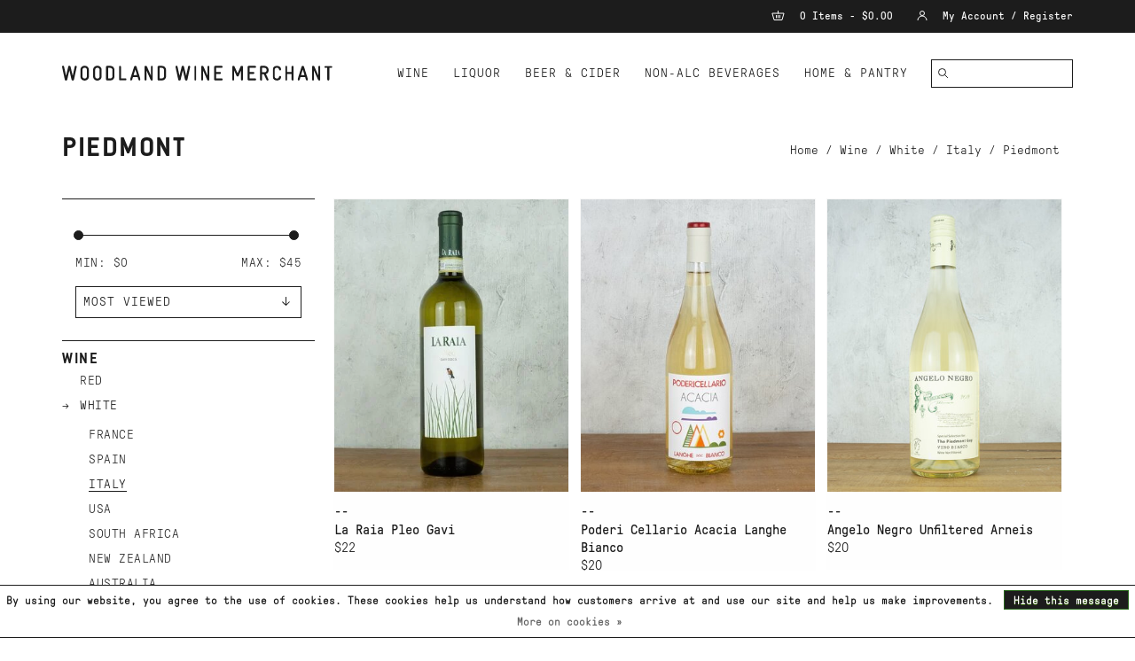

--- FILE ---
content_type: text/html;charset=utf-8
request_url: https://east.woodlandwinemerchant.com/wine/white/italy/piedmont/
body_size: 7435
content:
<!DOCTYPE html>
<html lang="us">
  <head>
    <meta charset="utf-8"/>
<!-- [START] 'blocks/head.rain' -->
<!--

  (c) 2008-2026 Lightspeed Netherlands B.V.
  http://www.lightspeedhq.com
  Generated: 23-01-2026 @ 05:00:19

-->
<link rel="canonical" href="https://east.woodlandwinemerchant.com/wine/white/italy/piedmont/"/>
<link rel="alternate" href="https://east.woodlandwinemerchant.com/index.rss" type="application/rss+xml" title="New products"/>
<link href="https://cdn.shoplightspeed.com/assets/cookielaw.css?2025-02-20" rel="stylesheet" type="text/css"/>
<meta name="robots" content="noodp,noydir"/>
<meta property="og:url" content="https://east.woodlandwinemerchant.com/wine/white/italy/piedmont/?source=facebook"/>
<meta property="og:site_name" content="Woodland Wine Merchant"/>
<meta property="og:title" content="Piedmont"/>
<meta property="og:description" content="Purveyor of uncommon wine, spirits &amp; beer."/>
<!--[if lt IE 9]>
<script src="https://cdn.shoplightspeed.com/assets/html5shiv.js?2025-02-20"></script>
<![endif]-->
<!-- [END] 'blocks/head.rain' -->
    <title>Piedmont - Woodland Wine Merchant</title>
    <meta name="description" content="Purveyor of uncommon wine, spirits &amp; beer." />
    <meta name="keywords" content="Piedmont" />
    <meta http-equiv="X-UA-Compatible" content="IE=edge,chrome=1">
    <meta name="viewport" content="width=device-width, initial-scale=1.0">
    <meta name="apple-mobile-web-app-capable" content="yes">
    <meta name="apple-mobile-web-app-status-bar-style" content="black">

    <link rel="shortcut icon" href="https://cdn.shoplightspeed.com/shops/611379/themes/12968/v/110343/assets/favicon.ico?20201012044901" type="image/x-icon" />
    <link href='//fonts.googleapis.com/css?family=Lato:400,300,600' rel='stylesheet' type='text/css'>
    <link href='//fonts.googleapis.com/css?family=Lato:400,300,600' rel='stylesheet' type='text/css'>
    <link rel="shortcut icon" href="https://cdn.shoplightspeed.com/shops/611379/themes/12968/v/110343/assets/favicon.ico?20201012044901" type="image/x-icon" />
    <link rel="stylesheet" href="https://cdn.shoplightspeed.com/shops/611379/themes/12968/assets/bootstrap-min.css?2020102122095720201012182937" />
    <link rel="stylesheet" href="https://cdn.shoplightspeed.com/shops/611379/themes/12968/assets/style.css?2020102122095720201012182937" />
    <link rel="stylesheet" href="https://cdn.shoplightspeed.com/shops/611379/themes/12968/assets/settings.css?2020102122095720201012182937" />
    <link rel="stylesheet" href="https://cdn.shoplightspeed.com/assets/gui-2-0.css?2025-02-20" />
    <link rel="stylesheet" href="https://cdn.shoplightspeed.com/assets/gui-responsive-2-0.css?2025-02-20" />
    <link rel="stylesheet" href="https://cdn.shoplightspeed.com/shops/611379/themes/12968/assets/custom.css?2020102122095720201012182937" />
    
    <script src="https://cdn.shoplightspeed.com/assets/jquery-1-9-1.js?2025-02-20"></script>
    <script src="https://cdn.shoplightspeed.com/assets/jquery-ui-1-10-1.js?2025-02-20"></script>

    <script type="text/javascript" src="https://cdn.shoplightspeed.com/shops/611379/themes/12968/assets/global.js?2020102122095720201012182937"></script>
		<script type="text/javascript" src="https://cdn.shoplightspeed.com/shops/611379/themes/12968/assets/bootstrap-min.js?2020102122095720201012182937"></script>
    <script type="text/javascript" src="https://cdn.shoplightspeed.com/shops/611379/themes/12968/assets/jcarousel.js?2020102122095720201012182937"></script>
    <script type="text/javascript" src="https://cdn.shoplightspeed.com/assets/gui.js?2025-02-20"></script>
    <script type="text/javascript" src="https://cdn.shoplightspeed.com/assets/gui-responsive-2-0.js?2025-02-20"></script>

    <script type="text/javascript" src="https://cdn.shoplightspeed.com/shops/611379/themes/12968/assets/share42.js?2020102122095720201012182937"></script>

    <!--[if lt IE 9]>
    <link rel="stylesheet" href="https://cdn.shoplightspeed.com/shops/611379/themes/12968/assets/style-ie.css?2020102122095720201012182937" />
    <![endif]-->
    <link rel="stylesheet" media="print" href="https://cdn.shoplightspeed.com/shops/611379/themes/12968/assets/print-min.css?2020102122095720201012182937" />
  </head>
  <body>
    <header>
  <div class="topnav">
    <div class="container">
      
      <div class="right">
        <span role="region" aria-label="Cart">
          <a href="https://east.woodlandwinemerchant.com/cart/" title="Cart" class="cart">
            <span class="glyphicon glyphicon-shopping-cart"></span>
            0 Items - $0.00
          </a>
        </span>
        <span>
          <a href="https://east.woodlandwinemerchant.com/account/" title="My Account" class="my-account">
            <span class="glyphicon glyphicon-user"></span>
                        	My Account / Register
                      </a>
        </span>
      </div>
    </div>
  </div>

  <div class="navigation container">
    	<div class="align">

              <div class="vertical logo">
          <a href="https://east.woodlandwinemerchant.com/" title="Woodland Wine Merchant">
            <img src="https://cdn.shoplightspeed.com/shops/611379/themes/12968/assets/logo.svg?2020102122095720201012182937" class="logo-desktop" alt="Woodland Wine Merchant" />
            <img src="https://cdn.shoplightspeed.com/shops/611379/themes/12968/assets/mobile-logo.svg?2020102122095720201012182937" class="logo-mobile" alt="Woodland Wine Merchant" />
          </a>
        </div>
      
      <div class="burger">
        <button type="button" aria-label="Open menu">
          <img class="hamburger" src="https://cdn.shoplightspeed.com/shops/611379/themes/12968/assets/hamburger.svg?2020102122095720201012182937" width="24" height="18" alt="Menu">
          <img class="close" src="https://cdn.shoplightspeed.com/shops/611379/themes/12968/assets/close.svg?2020102122095720201012182937" width="24" height="18" alt="Close Menu">
        </button>
      </div>
        
      <nav class="nonbounce desktop vertical">
        <form action="https://east.woodlandwinemerchant.com/search/" method="get" id="formSearch" role="search">
          <input type="text" name="q" autocomplete="off" value="" aria-label="Search" />
          <button type="submit" class="search-btn" title="Search">
            <span class="glyphicon glyphicon-search"></span>
          </button>
        </form>
        <ul region="navigation" aria-label=Navigation menu>
          
          
          
                    
                        <li class="category-link item sub active">
                <a class="itemLink" href="https://east.woodlandwinemerchant.com/wine/" title="Wine">Wine</a>
                                <span class="glyphicon glyphicon-play"></span>
                <ul class="subnav">
                                    <li class="subitem">
                    <a class="subitemLink" href="https://east.woodlandwinemerchant.com/wine/red/" title="Red">Red</a>
                                        <ul class="subnav">
                                            <li class="subitem">
                        <a class="subitemLink" href="https://east.woodlandwinemerchant.com/wine/red/france/" title="France">France</a>
                      </li>
                                            <li class="subitem">
                        <a class="subitemLink" href="https://east.woodlandwinemerchant.com/wine/red/usa/" title="USA">USA</a>
                      </li>
                                            <li class="subitem">
                        <a class="subitemLink" href="https://east.woodlandwinemerchant.com/wine/red/italy/" title="Italy">Italy</a>
                      </li>
                                            <li class="subitem">
                        <a class="subitemLink" href="https://east.woodlandwinemerchant.com/wine/red/spain/" title="Spain">Spain</a>
                      </li>
                                            <li class="subitem">
                        <a class="subitemLink" href="https://east.woodlandwinemerchant.com/wine/red/argentina/" title="Argentina">Argentina</a>
                      </li>
                                            <li class="subitem">
                        <a class="subitemLink" href="https://east.woodlandwinemerchant.com/wine/red/chile/" title="Chile">Chile</a>
                      </li>
                                            <li class="subitem">
                        <a class="subitemLink" href="https://east.woodlandwinemerchant.com/wine/red/south-africa/" title="South Africa">South Africa</a>
                      </li>
                                            <li class="subitem">
                        <a class="subitemLink" href="https://east.woodlandwinemerchant.com/wine/red/new-zealand/" title="New Zealand">New Zealand</a>
                      </li>
                                            <li class="subitem">
                        <a class="subitemLink" href="https://east.woodlandwinemerchant.com/wine/red/australia/" title="Australia">Australia</a>
                      </li>
                                            <li class="subitem">
                        <a class="subitemLink" href="https://east.woodlandwinemerchant.com/wine/red/slovenia/" title="Slovenia">Slovenia</a>
                      </li>
                                            <li class="subitem">
                        <a class="subitemLink" href="https://east.woodlandwinemerchant.com/wine/red/croatia/" title="Croatia">Croatia</a>
                      </li>
                                            <li class="subitem">
                        <a class="subitemLink" href="https://east.woodlandwinemerchant.com/wine/red/austria/" title="Austria">Austria</a>
                      </li>
                                            <li class="subitem">
                        <a class="subitemLink" href="https://east.woodlandwinemerchant.com/wine/red/germany/" title="Germany">Germany</a>
                      </li>
                                            <li class="subitem">
                        <a class="subitemLink" href="https://east.woodlandwinemerchant.com/wine/red/portugal/" title="Portugal">Portugal</a>
                      </li>
                                            <li class="subitem">
                        <a class="subitemLink" href="https://east.woodlandwinemerchant.com/wine/red/uruguay/" title="Uruguay">Uruguay</a>
                      </li>
                                            <li class="subitem">
                        <a class="subitemLink" href="https://east.woodlandwinemerchant.com/wine/red/switzerland/" title="Switzerland">Switzerland</a>
                      </li>
                                            <li class="subitem">
                        <a class="subitemLink" href="https://east.woodlandwinemerchant.com/wine/red/czech-republic/" title="Czech Republic">Czech Republic</a>
                      </li>
                                          </ul>
                                      </li>
                                    <li class="subitem">
                    <a class="subitemLink" href="https://east.woodlandwinemerchant.com/wine/white/" title="White">White</a>
                                        <ul class="subnav">
                                            <li class="subitem">
                        <a class="subitemLink" href="https://east.woodlandwinemerchant.com/wine/white/france/" title="France">France</a>
                      </li>
                                            <li class="subitem">
                        <a class="subitemLink" href="https://east.woodlandwinemerchant.com/wine/white/spain/" title="Spain">Spain</a>
                      </li>
                                            <li class="subitem">
                        <a class="subitemLink" href="https://east.woodlandwinemerchant.com/wine/white/italy/" title="Italy">Italy</a>
                      </li>
                                            <li class="subitem">
                        <a class="subitemLink" href="https://east.woodlandwinemerchant.com/wine/white/usa/" title="USA">USA</a>
                      </li>
                                            <li class="subitem">
                        <a class="subitemLink" href="https://east.woodlandwinemerchant.com/wine/white/south-africa/" title="South Africa">South Africa</a>
                      </li>
                                            <li class="subitem">
                        <a class="subitemLink" href="https://east.woodlandwinemerchant.com/wine/white/new-zealand/" title="New Zealand">New Zealand</a>
                      </li>
                                            <li class="subitem">
                        <a class="subitemLink" href="https://east.woodlandwinemerchant.com/wine/white/australia/" title="Australia">Australia</a>
                      </li>
                                            <li class="subitem">
                        <a class="subitemLink" href="https://east.woodlandwinemerchant.com/wine/white/croatia/" title="Croatia">Croatia</a>
                      </li>
                                            <li class="subitem">
                        <a class="subitemLink" href="https://east.woodlandwinemerchant.com/wine/white/slovenia/" title="Slovenia">Slovenia</a>
                      </li>
                                            <li class="subitem">
                        <a class="subitemLink" href="https://east.woodlandwinemerchant.com/wine/white/chile/" title="Chile">Chile</a>
                      </li>
                                            <li class="subitem">
                        <a class="subitemLink" href="https://east.woodlandwinemerchant.com/wine/white/argentina/" title="Argentina">Argentina</a>
                      </li>
                                            <li class="subitem">
                        <a class="subitemLink" href="https://east.woodlandwinemerchant.com/wine/white/austria/" title="Austria">Austria</a>
                      </li>
                                            <li class="subitem">
                        <a class="subitemLink" href="https://east.woodlandwinemerchant.com/wine/white/germany/" title="Germany">Germany</a>
                      </li>
                                            <li class="subitem">
                        <a class="subitemLink" href="https://east.woodlandwinemerchant.com/wine/white/portugal/" title="Portugal">Portugal</a>
                      </li>
                                            <li class="subitem">
                        <a class="subitemLink" href="https://east.woodlandwinemerchant.com/wine/white/hungary/" title="Hungary">Hungary</a>
                      </li>
                                            <li class="subitem">
                        <a class="subitemLink" href="https://east.woodlandwinemerchant.com/wine/white/greece/" title="Greece">Greece</a>
                      </li>
                                            <li class="subitem">
                        <a class="subitemLink" href="https://east.woodlandwinemerchant.com/wine/white/czech-republic/" title="Czech Republic">Czech Republic</a>
                      </li>
                                          </ul>
                                      </li>
                                    <li class="subitem">
                    <a class="subitemLink" href="https://east.woodlandwinemerchant.com/wine/rose/" title="Rosé">Rosé</a>
                                        <ul class="subnav">
                                            <li class="subitem">
                        <a class="subitemLink" href="https://east.woodlandwinemerchant.com/wine/rose/usa/" title="USA">USA</a>
                      </li>
                                            <li class="subitem">
                        <a class="subitemLink" href="https://east.woodlandwinemerchant.com/wine/rose/france/" title="France">France</a>
                      </li>
                                            <li class="subitem">
                        <a class="subitemLink" href="https://east.woodlandwinemerchant.com/wine/rose/spain/" title="Spain">Spain</a>
                      </li>
                                            <li class="subitem">
                        <a class="subitemLink" href="https://east.woodlandwinemerchant.com/wine/rose/italy/" title="Italy">Italy</a>
                      </li>
                                            <li class="subitem">
                        <a class="subitemLink" href="https://east.woodlandwinemerchant.com/wine/rose/argentina/" title="Argentina">Argentina</a>
                      </li>
                                            <li class="subitem">
                        <a class="subitemLink" href="https://east.woodlandwinemerchant.com/wine/rose/austria/" title="Austria">Austria</a>
                      </li>
                                            <li class="subitem">
                        <a class="subitemLink" href="https://east.woodlandwinemerchant.com/wine/rose/australia/" title="Australia">Australia</a>
                      </li>
                                            <li class="subitem">
                        <a class="subitemLink" href="https://east.woodlandwinemerchant.com/wine/rose/south-africa/" title="South Africa">South Africa</a>
                      </li>
                                          </ul>
                                      </li>
                                    <li class="subitem">
                    <a class="subitemLink" href="https://east.woodlandwinemerchant.com/wine/fortified-aromatized/" title="Fortified &amp; Aromatized">Fortified &amp; Aromatized</a>
                                        <ul class="subnav">
                                            <li class="subitem">
                        <a class="subitemLink" href="https://east.woodlandwinemerchant.com/wine/fortified-aromatized/port/" title="Port">Port</a>
                      </li>
                                            <li class="subitem">
                        <a class="subitemLink" href="https://east.woodlandwinemerchant.com/wine/fortified-aromatized/sherry/" title="Sherry">Sherry</a>
                      </li>
                                            <li class="subitem">
                        <a class="subitemLink" href="https://east.woodlandwinemerchant.com/wine/fortified-aromatized/vermouth/" title="Vermouth">Vermouth</a>
                      </li>
                                            <li class="subitem">
                        <a class="subitemLink" href="https://east.woodlandwinemerchant.com/wine/fortified-aromatized/madeira/" title="Madeira">Madeira</a>
                      </li>
                                            <li class="subitem">
                        <a class="subitemLink" href="https://east.woodlandwinemerchant.com/wine/fortified-aromatized/other/" title="Other">Other</a>
                      </li>
                                          </ul>
                                      </li>
                                    <li class="subitem">
                    <a class="subitemLink" href="https://east.woodlandwinemerchant.com/wine/sake/" title="Sake">Sake</a>
                                      </li>
                                    <li class="subitem">
                    <a class="subitemLink" href="https://east.woodlandwinemerchant.com/wine/orange/" title="Orange">Orange</a>
                                        <ul class="subnav">
                                            <li class="subitem">
                        <a class="subitemLink" href="https://east.woodlandwinemerchant.com/wine/orange/slovenia/" title="Slovenia">Slovenia</a>
                      </li>
                                            <li class="subitem">
                        <a class="subitemLink" href="https://east.woodlandwinemerchant.com/wine/orange/italy/" title="Italy">Italy</a>
                      </li>
                                            <li class="subitem">
                        <a class="subitemLink" href="https://east.woodlandwinemerchant.com/wine/orange/greece/" title="Greece">Greece</a>
                      </li>
                                            <li class="subitem">
                        <a class="subitemLink" href="https://east.woodlandwinemerchant.com/wine/orange/france/" title="France">France</a>
                      </li>
                                            <li class="subitem">
                        <a class="subitemLink" href="https://east.woodlandwinemerchant.com/wine/orange/spain/" title="Spain">Spain</a>
                      </li>
                                            <li class="subitem">
                        <a class="subitemLink" href="https://east.woodlandwinemerchant.com/wine/orange/usa/" title="USA">USA</a>
                      </li>
                                            <li class="subitem">
                        <a class="subitemLink" href="https://east.woodlandwinemerchant.com/wine/orange/austria/" title="Austria">Austria</a>
                      </li>
                                          </ul>
                                      </li>
                                    <li class="subitem">
                    <a class="subitemLink" href="https://east.woodlandwinemerchant.com/wine/sparkling/" title="Sparkling">Sparkling</a>
                                        <ul class="subnav">
                                            <li class="subitem">
                        <a class="subitemLink" href="https://east.woodlandwinemerchant.com/wine/sparkling/france/" title="France">France</a>
                      </li>
                                            <li class="subitem">
                        <a class="subitemLink" href="https://east.woodlandwinemerchant.com/wine/sparkling/czech-republic/" title="Czech Republic">Czech Republic</a>
                      </li>
                                            <li class="subitem">
                        <a class="subitemLink" href="https://east.woodlandwinemerchant.com/wine/sparkling/spain/" title="Spain">Spain</a>
                      </li>
                                            <li class="subitem">
                        <a class="subitemLink" href="https://east.woodlandwinemerchant.com/wine/sparkling/germany/" title="Germany">Germany</a>
                      </li>
                                            <li class="subitem">
                        <a class="subitemLink" href="https://east.woodlandwinemerchant.com/wine/sparkling/austria/" title="Austria">Austria</a>
                      </li>
                                            <li class="subitem">
                        <a class="subitemLink" href="https://east.woodlandwinemerchant.com/wine/sparkling/usa/" title="USA">USA</a>
                      </li>
                                            <li class="subitem">
                        <a class="subitemLink" href="https://east.woodlandwinemerchant.com/wine/sparkling/italy/" title="Italy">Italy</a>
                      </li>
                                          </ul>
                                      </li>
                                  </ul>
                              </li>
                            <li class="category-link item sub">
                <a class="itemLink" href="https://east.woodlandwinemerchant.com/liquor/" title="Liquor">Liquor</a>
                                <span class="glyphicon glyphicon-play"></span>
                <ul class="subnav">
                                    <li class="subitem">
                    <a class="subitemLink" href="https://east.woodlandwinemerchant.com/liquor/gin/" title="Gin">Gin</a>
                                      </li>
                                    <li class="subitem">
                    <a class="subitemLink" href="https://east.woodlandwinemerchant.com/liquor/rum/" title="Rum">Rum</a>
                                      </li>
                                    <li class="subitem">
                    <a class="subitemLink" href="https://east.woodlandwinemerchant.com/liquor/vodka/" title="Vodka">Vodka</a>
                                      </li>
                                    <li class="subitem">
                    <a class="subitemLink" href="https://east.woodlandwinemerchant.com/liquor/tequila/" title="Tequila">Tequila</a>
                                      </li>
                                    <li class="subitem">
                    <a class="subitemLink" href="https://east.woodlandwinemerchant.com/liquor/wwm-agave-store-picks/" title="WWM AGAVE STORE PICKS">WWM AGAVE STORE PICKS</a>
                                      </li>
                                    <li class="subitem">
                    <a class="subitemLink" href="https://east.woodlandwinemerchant.com/liquor/whiskey/" title="Whiskey">Whiskey</a>
                                        <ul class="subnav">
                                            <li class="subitem">
                        <a class="subitemLink" href="https://east.woodlandwinemerchant.com/liquor/whiskey/scotch/" title="Scotch">Scotch</a>
                      </li>
                                            <li class="subitem">
                        <a class="subitemLink" href="https://east.woodlandwinemerchant.com/liquor/whiskey/other/" title="Other">Other</a>
                      </li>
                                            <li class="subitem">
                        <a class="subitemLink" href="https://east.woodlandwinemerchant.com/liquor/whiskey/bourbon/" title="Bourbon">Bourbon</a>
                      </li>
                                            <li class="subitem">
                        <a class="subitemLink" href="https://east.woodlandwinemerchant.com/liquor/whiskey/rye/" title="Rye">Rye</a>
                      </li>
                                          </ul>
                                      </li>
                                    <li class="subitem">
                    <a class="subitemLink" href="https://east.woodlandwinemerchant.com/liquor/amaro-etc/" title="Amaro etc.">Amaro etc.</a>
                                      </li>
                                    <li class="subitem">
                    <a class="subitemLink" href="https://east.woodlandwinemerchant.com/liquor/brandy/" title="Brandy">Brandy</a>
                                      </li>
                                    <li class="subitem">
                    <a class="subitemLink" href="https://east.woodlandwinemerchant.com/liquor/liqueurs/" title="Liqueurs">Liqueurs</a>
                                      </li>
                                    <li class="subitem">
                    <a class="subitemLink" href="https://east.woodlandwinemerchant.com/liquor/cocktail-bitters/" title="Cocktail Bitters">Cocktail Bitters</a>
                                      </li>
                                    <li class="subitem">
                    <a class="subitemLink" href="https://east.woodlandwinemerchant.com/liquor/other/" title="Other">Other</a>
                                      </li>
                                  </ul>
                              </li>
                            <li class="category-link item sub">
                <a class="itemLink" href="https://east.woodlandwinemerchant.com/beer-cider/" title="Beer &amp; Cider">Beer &amp; Cider</a>
                                <span class="glyphicon glyphicon-play"></span>
                <ul class="subnav">
                                    <li class="subitem">
                    <a class="subitemLink" href="https://east.woodlandwinemerchant.com/beer-cider/beer/" title="Beer">Beer</a>
                                        <ul class="subnav">
                                            <li class="subitem">
                        <a class="subitemLink" href="https://east.woodlandwinemerchant.com/beer-cider/beer/12pk-15pk/" title="12pk/15pk">12pk/15pk</a>
                      </li>
                                            <li class="subitem">
                        <a class="subitemLink" href="https://east.woodlandwinemerchant.com/beer-cider/beer/6pk-4pk/" title="6pk/4pk">6pk/4pk</a>
                      </li>
                                            <li class="subitem">
                        <a class="subitemLink" href="https://east.woodlandwinemerchant.com/beer-cider/beer/single-bottle/" title="Single Bottle">Single Bottle</a>
                      </li>
                                          </ul>
                                      </li>
                                    <li class="subitem">
                    <a class="subitemLink" href="https://east.woodlandwinemerchant.com/beer-cider/cider/" title="Cider">Cider</a>
                                      </li>
                                    <li class="subitem">
                    <a class="subitemLink" href="https://east.woodlandwinemerchant.com/beer-cider/meade/" title="Meade">Meade</a>
                                      </li>
                                  </ul>
                              </li>
                            <li class="category-link item sub">
                <a class="itemLink" href="https://east.woodlandwinemerchant.com/non-alc-beverages/" title="NON-ALC BEVERAGES">NON-ALC BEVERAGES</a>
                                <span class="glyphicon glyphicon-play"></span>
                <ul class="subnav">
                                    <li class="subitem">
                    <a class="subitemLink" href="https://east.woodlandwinemerchant.com/non-alc-beverages/non-alc-wine/" title="Non-Alc Wine">Non-Alc Wine</a>
                                      </li>
                                    <li class="subitem">
                    <a class="subitemLink" href="https://east.woodlandwinemerchant.com/non-alc-beverages/non-alc-spirits-rtd-cocktails/" title="Non-Alc Spirits/RTD Cocktails">Non-Alc Spirits/RTD Cocktails</a>
                                      </li>
                                    <li class="subitem">
                    <a class="subitemLink" href="https://east.woodlandwinemerchant.com/non-alc-beverages/non-alc-beer/" title="Non-Alc Beer">Non-Alc Beer</a>
                                      </li>
                                  </ul>
                              </li>
                            <li class="category-link item sub">
                <a class="itemLink" href="https://east.woodlandwinemerchant.com/home-pantry/" title="HOME &amp; PANTRY">HOME &amp; PANTRY</a>
                                <span class="glyphicon glyphicon-play"></span>
                <ul class="subnav">
                                    <li class="subitem">
                    <a class="subitemLink" href="https://east.woodlandwinemerchant.com/home-pantry/barware/" title="BARWARE">BARWARE</a>
                                        <ul class="subnav">
                                            <li class="subitem">
                        <a class="subitemLink" href="https://east.woodlandwinemerchant.com/home-pantry/barware/glassware/" title="Glassware">Glassware</a>
                      </li>
                                          </ul>
                                      </li>
                                    <li class="subitem">
                    <a class="subitemLink" href="https://east.woodlandwinemerchant.com/home-pantry/books-magazines/" title="Books &amp; Magazines">Books &amp; Magazines</a>
                                        <ul class="subnav">
                                            <li class="subitem">
                        <a class="subitemLink" href="https://east.woodlandwinemerchant.com/home-pantry/books-magazines/books/" title="Books">Books</a>
                      </li>
                                            <li class="subitem">
                        <a class="subitemLink" href="https://east.woodlandwinemerchant.com/home-pantry/books-magazines/magazines/" title="Magazines">Magazines</a>
                      </li>
                                          </ul>
                                      </li>
                                    <li class="subitem">
                    <a class="subitemLink" href="https://east.woodlandwinemerchant.com/home-pantry/chocolate/" title="CHOCOLATE">CHOCOLATE</a>
                                      </li>
                                    <li class="subitem">
                    <a class="subitemLink" href="https://east.woodlandwinemerchant.com/home-pantry/tinned-fish/" title="TINNED FISH">TINNED FISH</a>
                                        <ul class="subnav">
                                            <li class="subitem">
                        <a class="subitemLink" href="https://east.woodlandwinemerchant.com/home-pantry/tinned-fish/tinned-fish/" title="Tinned Fish">Tinned Fish</a>
                      </li>
                                          </ul>
                                      </li>
                                  </ul>
                              </li>
                            <li class="category-link item sub">
                <a class="itemLink" href="https://east.woodlandwinemerchant.com/apparel/" title="APPAREL">APPAREL</a>
                                <span class="glyphicon glyphicon-play"></span>
                <ul class="subnav">
                                    <li class="subitem">
                    <a class="subitemLink" href="https://east.woodlandwinemerchant.com/apparel/apparel/" title="Apparel">Apparel</a>
                                      </li>
                                  </ul>
                              </li>
                           <span>           
              <li class="item mobile">
                <a class="itemLink" href="/cart/">Cart</a>
              </li>
              <li class="item mobile">
                <a class="itemLink" href="/account/">My Account / Register</a>
              </li>
          </span>
        </ul>

        <span class="glyphicon glyphicon-remove"> Back</span>
      </nav>
    </div>
  </div>
</header>
    <div class="wrapper">
      <div class="container content" role="main">
                <div class="col-md-12">
<div class="page-title row">
  <div class="col-sm-6 col-md-6">
    <h1>Piedmont</h1>
  </div>
  <div class="col-sm-6 col-md-6 breadcrumbs text-right" role="nav" aria-label="Breadcrumbs">
  <a href="https://east.woodlandwinemerchant.com/" title="Home">Home</a>

      / <a href="https://east.woodlandwinemerchant.com/wine/" >Wine</a>
      / <a href="https://east.woodlandwinemerchant.com/wine/white/" >White</a>
      / <a href="https://east.woodlandwinemerchant.com/wine/white/italy/" >Italy</a>
      / <a href="https://east.woodlandwinemerchant.com/wine/white/italy/piedmont/" aria-current="true">Piedmont</a>
  </div>
  </div>
<div class="collection products row">
  <div class="col-md-3 sidebar" role="complementary">
    <div class="row sort">
      <form action="https://east.woodlandwinemerchant.com/wine/white/italy/piedmont/" method="get" id="filter_form" class="col-xs-12 col-sm-12">
        <input type="hidden" name="mode" value="grid" id="filter_form_mode" />
        <input type="hidden" name="limit" value="12" id="filter_form_limit" />
        <input type="hidden" name="sort" value="popular" id="filter_form_sort" />
        <input type="hidden" name="max" value="45" id="filter_form_max" />
        <input type="hidden" name="min" value="0" id="filter_form_min" />

        <div class="price-filter" aria-hidden="true">
          <div class="sidebar-filter-slider">
            <div id="collection-filter-price"></div>
          </div>
          <div class="price-filter-range clear">
            <div class="min">Min: $<span>0</span></div>
            <div class="max">Max: $<span>45</span></div>
          </div>
        </div>

        <div class="modes hidden-xs hidden-sm">
          <a href="?mode=grid" aria-label="Grid view"><i class="glyphicon glyphicon-th" role="presentation"></i></a>
          <a href="?mode=list" aria-label="List view"><i class="glyphicon glyphicon-th-list" role="presentation"></i></a>
        </div>

        <select name="sort" onchange="$('#formSortModeLimit').submit();" aria-label="Sort by">
                    	<option value="default">Default</option>
                    	<option value="popular" selected="selected">Most viewed</option>
                    	<option value="newest">Newest products</option>
                    	<option value="lowest">Lowest price</option>
                    	<option value="highest">Highest price</option>
                    	<option value="asc">Name ascending</option>
                    	<option value="desc">Name descending</option>
                  </select>

        
              </form>
  	</div>

    			<div class="row" role="navigation" aria-label="Categories">
				<ul>
  				    				<li class="item">
              <span class="arrow"></span>
              <a href="https://east.woodlandwinemerchant.com/wine/" class="itemLink active" aria-current="true" title="Wine">
                Wine               </a>

                  						<ul class="subnav">
      						      							<li class="subitem">
                      <span class="arrow "></span>
                      <a href="https://east.woodlandwinemerchant.com/wine/red/" class="subitemLink"  title="Red">
                        Red                       </a>
        							      							</li>
      						      							<li class="subitem">
                      <span class="arrow "></span>
                      <a href="https://east.woodlandwinemerchant.com/wine/white/" class="subitemLink active" aria-current="true" title="White">
                        White                       </a>
        							        								<ul class="subnav">
          								          									<li class="subitem">
                              <span class="arrow "></span>
                              <a href="https://east.woodlandwinemerchant.com/wine/white/france/" class="subitemLink"  title="France">
                                France                               </a>
                          	</li>
          								          									<li class="subitem">
                              <span class="arrow "></span>
                              <a href="https://east.woodlandwinemerchant.com/wine/white/spain/" class="subitemLink"  title="Spain">
                                Spain                               </a>
                          	</li>
          								          									<li class="subitem">
                              <span class="arrow "></span>
                              <a href="https://east.woodlandwinemerchant.com/wine/white/italy/" class="subitemLink active" aria-current="true" title="Italy">
                                Italy                               </a>
                          	</li>
          								          									<li class="subitem">
                              <span class="arrow "></span>
                              <a href="https://east.woodlandwinemerchant.com/wine/white/usa/" class="subitemLink"  title="USA">
                                USA                               </a>
                          	</li>
          								          									<li class="subitem">
                              <span class="arrow "></span>
                              <a href="https://east.woodlandwinemerchant.com/wine/white/south-africa/" class="subitemLink"  title="South Africa">
                                South Africa                               </a>
                          	</li>
          								          									<li class="subitem">
                              <span class="arrow "></span>
                              <a href="https://east.woodlandwinemerchant.com/wine/white/new-zealand/" class="subitemLink"  title="New Zealand">
                                New Zealand                               </a>
                          	</li>
          								          									<li class="subitem">
                              <span class="arrow "></span>
                              <a href="https://east.woodlandwinemerchant.com/wine/white/australia/" class="subitemLink"  title="Australia">
                                Australia                               </a>
                          	</li>
          								          									<li class="subitem">
                              <span class="arrow "></span>
                              <a href="https://east.woodlandwinemerchant.com/wine/white/croatia/" class="subitemLink"  title="Croatia">
                                Croatia                               </a>
                          	</li>
          								          									<li class="subitem">
                              <span class="arrow "></span>
                              <a href="https://east.woodlandwinemerchant.com/wine/white/slovenia/" class="subitemLink"  title="Slovenia">
                                Slovenia                               </a>
                          	</li>
          								          									<li class="subitem">
                              <span class="arrow "></span>
                              <a href="https://east.woodlandwinemerchant.com/wine/white/chile/" class="subitemLink"  title="Chile">
                                Chile                               </a>
                          	</li>
          								          									<li class="subitem">
                              <span class="arrow "></span>
                              <a href="https://east.woodlandwinemerchant.com/wine/white/argentina/" class="subitemLink"  title="Argentina">
                                Argentina                               </a>
                          	</li>
          								          									<li class="subitem">
                              <span class="arrow "></span>
                              <a href="https://east.woodlandwinemerchant.com/wine/white/austria/" class="subitemLink"  title="Austria">
                                Austria                               </a>
                          	</li>
          								          									<li class="subitem">
                              <span class="arrow "></span>
                              <a href="https://east.woodlandwinemerchant.com/wine/white/germany/" class="subitemLink"  title="Germany">
                                Germany                               </a>
                          	</li>
          								          									<li class="subitem">
                              <span class="arrow "></span>
                              <a href="https://east.woodlandwinemerchant.com/wine/white/portugal/" class="subitemLink"  title="Portugal">
                                Portugal                               </a>
                          	</li>
          								          									<li class="subitem">
                              <span class="arrow "></span>
                              <a href="https://east.woodlandwinemerchant.com/wine/white/hungary/" class="subitemLink"  title="Hungary">
                                Hungary                               </a>
                          	</li>
          								          									<li class="subitem">
                              <span class="arrow "></span>
                              <a href="https://east.woodlandwinemerchant.com/wine/white/greece/" class="subitemLink"  title="Greece">
                                Greece                               </a>
                          	</li>
          								          									<li class="subitem">
                              <span class="arrow "></span>
                              <a href="https://east.woodlandwinemerchant.com/wine/white/czech-republic/" class="subitemLink"  title="Czech Republic">
                                Czech Republic                               </a>
                          	</li>
          								        								</ul>
        							      							</li>
      						      							<li class="subitem">
                      <span class="arrow "></span>
                      <a href="https://east.woodlandwinemerchant.com/wine/rose/" class="subitemLink"  title="Rosé">
                        Rosé                       </a>
        							      							</li>
      						      							<li class="subitem">
                      <span class="arrow "></span>
                      <a href="https://east.woodlandwinemerchant.com/wine/fortified-aromatized/" class="subitemLink"  title="Fortified &amp; Aromatized">
                        Fortified &amp; Aromatized                       </a>
        							      							</li>
      						      							<li class="subitem">
                      <span class="arrow "></span>
                      <a href="https://east.woodlandwinemerchant.com/wine/sake/" class="subitemLink"  title="Sake">
                        Sake                       </a>
        							      							</li>
      						      							<li class="subitem">
                      <span class="arrow "></span>
                      <a href="https://east.woodlandwinemerchant.com/wine/orange/" class="subitemLink"  title="Orange">
                        Orange                       </a>
        							      							</li>
      						      							<li class="subitem">
                      <span class="arrow "></span>
                      <a href="https://east.woodlandwinemerchant.com/wine/sparkling/" class="subitemLink"  title="Sparkling">
                        Sparkling                       </a>
        							      							</li>
      						    						</ul>
    					    				</li>
  				    				<li class="item">
              <span class="arrow"></span>
              <a href="https://east.woodlandwinemerchant.com/liquor/" class="itemLink"  title="Liquor">
                Liquor               </a>

                  				</li>
  				    				<li class="item">
              <span class="arrow"></span>
              <a href="https://east.woodlandwinemerchant.com/beer-cider/" class="itemLink"  title="Beer &amp; Cider">
                Beer &amp; Cider               </a>

                  				</li>
  				    				<li class="item">
              <span class="arrow"></span>
              <a href="https://east.woodlandwinemerchant.com/non-alc-beverages/" class="itemLink"  title="NON-ALC BEVERAGES">
                NON-ALC BEVERAGES               </a>

                  				</li>
  				    				<li class="item">
              <span class="arrow"></span>
              <a href="https://east.woodlandwinemerchant.com/home-pantry/" class="itemLink"  title="HOME &amp; PANTRY">
                HOME &amp; PANTRY               </a>

                  				</li>
  				    				<li class="item">
              <span class="arrow"></span>
              <a href="https://east.woodlandwinemerchant.com/apparel/" class="itemLink"  title="APPAREL">
                APPAREL               </a>

                  				</li>
  				  			</ul>
      </div>
		  </div>

  <div class="col-sm-12 col-md-9 product-list" role="region" aria-label="Product Listing">
        	<div class="product col-xs-6 col-sm-4 col-md-4">
  <div class="image-wrap">
    <a href="https://east.woodlandwinemerchant.com/la-raia-pleo-gavi.html" title="La Raia Pleo Gavi">
                      <img src="https://cdn.shoplightspeed.com/shops/611379/files/71584450/360x450x1/la-raia-pleo-gavi.jpg" width="360" height="450" alt="La Raia Pleo Gavi" title="La Raia Pleo Gavi" />
                </a>

    <div class="description text-left">
      <a href="https://east.woodlandwinemerchant.com/la-raia-pleo-gavi.html" title="La Raia Pleo Gavi">
                <div class="text">
                    La Raia Pleo Gavi
                  </div>
      </a>
      <a href="https://east.woodlandwinemerchant.com/cart/add/113668364/" class="cart">Add to cart <img src="https://cdn.shoplightspeed.com/shops/611379/themes/12968/assets/arrow-white.svg?2020102122095720201012182937" alt="Add to Cart" /></a>    </div>
  </div>

  <div class="info">
    <div>--</div>
    <a href="https://east.woodlandwinemerchant.com/la-raia-pleo-gavi.html" title="La Raia Pleo Gavi" class="title">
   La Raia Pleo Gavi     </a>

    <div class="left">
    
          $22 
   </div>
         </div>
</div>


        	<div class="product col-xs-6 col-sm-4 col-md-4">
  <div class="image-wrap">
    <a href="https://east.woodlandwinemerchant.com/poderi-cellario-acacia-langhe-bianco.html" title="Poderi Cellario Acacia Langhe Bianco">
                      <img src="https://cdn.shoplightspeed.com/shops/611379/files/70629688/360x450x1/poderi-cellario-acacia-langhe-bianco.jpg" width="360" height="450" alt="Poderi Cellario Acacia Langhe Bianco" title="Poderi Cellario Acacia Langhe Bianco" />
                </a>

    <div class="description text-left">
      <a href="https://east.woodlandwinemerchant.com/poderi-cellario-acacia-langhe-bianco.html" title="Poderi Cellario Acacia Langhe Bianco">
                <div class="text">
                    Poderi Cellario Acacia Langhe Bianco
                  </div>
      </a>
      <a href="https://east.woodlandwinemerchant.com/cart/add/112915840/" class="cart">Add to cart <img src="https://cdn.shoplightspeed.com/shops/611379/themes/12968/assets/arrow-white.svg?2020102122095720201012182937" alt="Add to Cart" /></a>    </div>
  </div>

  <div class="info">
    <div>--</div>
    <a href="https://east.woodlandwinemerchant.com/poderi-cellario-acacia-langhe-bianco.html" title="Poderi Cellario Acacia Langhe Bianco" class="title">
   Poderi Cellario Acacia Langhe Bianco     </a>

    <div class="left">
    
          $20 
   </div>
         </div>
</div>


        	<div class="product col-xs-6 col-sm-4 col-md-4">
  <div class="image-wrap">
    <a href="https://east.woodlandwinemerchant.com/angelo-negro-unfiltered-arneis.html" title="Angelo Negro Unfiltered Arneis">
                      <img src="https://cdn.shoplightspeed.com/shops/611379/files/26975829/360x450x1/angelo-negro-unfiltered-arneis.jpg" width="360" height="450" alt="Angelo Negro Unfiltered Arneis" title="Angelo Negro Unfiltered Arneis" />
                </a>

    <div class="description text-left">
      <a href="https://east.woodlandwinemerchant.com/angelo-negro-unfiltered-arneis.html" title="Angelo Negro Unfiltered Arneis">
                <div class="text">
                    Angelo Negro Unfiltered Arneis
                  </div>
      </a>
      <a href="https://east.woodlandwinemerchant.com/cart/add/49592981/" class="cart">Add to cart <img src="https://cdn.shoplightspeed.com/shops/611379/themes/12968/assets/arrow-white.svg?2020102122095720201012182937" alt="Add to Cart" /></a>    </div>
  </div>

  <div class="info">
    <div>--</div>
    <a href="https://east.woodlandwinemerchant.com/angelo-negro-unfiltered-arneis.html" title="Angelo Negro Unfiltered Arneis" class="title">
   Angelo Negro Unfiltered Arneis     </a>

    <div class="left">
    
          $20 
   </div>
         </div>
</div>


        	<div class="product col-xs-6 col-sm-4 col-md-4">
  <div class="image-wrap">
    <a href="https://east.woodlandwinemerchant.com/ercole-monferrato-bianco.html" title="Ercole Monferrato Bianco">
                      <img src="https://cdn.shoplightspeed.com/shops/611379/files/26975727/360x450x1/ercole-monferrato-bianco.jpg" width="360" height="450" alt="Ercole Monferrato Bianco" title="Ercole Monferrato Bianco" />
                </a>

    <div class="description text-left">
      <a href="https://east.woodlandwinemerchant.com/ercole-monferrato-bianco.html" title="Ercole Monferrato Bianco">
                <div class="text">
                    Ercole Monferrato Bianco
                  </div>
      </a>
      <a href="https://east.woodlandwinemerchant.com/cart/add/42678254/" class="cart">Add to cart <img src="https://cdn.shoplightspeed.com/shops/611379/themes/12968/assets/arrow-white.svg?2020102122095720201012182937" alt="Add to Cart" /></a>    </div>
  </div>

  <div class="info">
    <div>--</div>
    <a href="https://east.woodlandwinemerchant.com/ercole-monferrato-bianco.html" title="Ercole Monferrato Bianco" class="title">
   Ercole Monferrato Bianco     </a>

    <div class="left">
    
          $18 
   </div>
         </div>
</div>


        	<div class="product col-xs-6 col-sm-4 col-md-4">
  <div class="image-wrap">
    <a href="https://east.woodlandwinemerchant.com/elvio-tintero-moscato-dasti.html" title="Elvio Tintero Moscato d&#039;Asti">
                      <img src="https://cdn.shoplightspeed.com/shops/611379/files/26978380/360x450x1/elvio-tintero-moscato-dasti.jpg" width="360" height="450" alt="Elvio Tintero Moscato d&#039;Asti" title="Elvio Tintero Moscato d&#039;Asti" />
                </a>

    <div class="description text-left">
      <a href="https://east.woodlandwinemerchant.com/elvio-tintero-moscato-dasti.html" title="Elvio Tintero Moscato d&#039;Asti">
                <div class="text">
                    Elvio Tintero Moscato d&#039;Asti
                  </div>
      </a>
      <a href="https://east.woodlandwinemerchant.com/cart/add/42327837/" class="cart">Add to cart <img src="https://cdn.shoplightspeed.com/shops/611379/themes/12968/assets/arrow-white.svg?2020102122095720201012182937" alt="Add to Cart" /></a>    </div>
  </div>

  <div class="info">
    <div>--</div>
    <a href="https://east.woodlandwinemerchant.com/elvio-tintero-moscato-dasti.html" title="Elvio Tintero Moscato d&#039;Asti" class="title">
   Elvio Tintero Moscato d&#039;Asti     </a>

    <div class="left">
    
          $19 
   </div>
         </div>
</div>


        	<div class="product col-xs-6 col-sm-4 col-md-4">
  <div class="image-wrap">
    <a href="https://east.woodlandwinemerchant.com/poderi-cellario-e-orange-liter.html" title="Poderi Cellario E Orange">
                      <img src="https://cdn.shoplightspeed.com/shops/611379/files/32850718/360x450x1/poderi-cellario-e-orange.jpg" width="360" height="450" alt="Poderi Cellario E Orange" title="Poderi Cellario E Orange" />
                </a>

    <div class="description text-left">
      <a href="https://east.woodlandwinemerchant.com/poderi-cellario-e-orange-liter.html" title="Poderi Cellario E Orange">
                <div class="text">
                    Poderi Cellario E Orange
                  </div>
      </a>
      <a href="https://east.woodlandwinemerchant.com/cart/add/49011059/" class="cart">Add to cart <img src="https://cdn.shoplightspeed.com/shops/611379/themes/12968/assets/arrow-white.svg?2020102122095720201012182937" alt="Add to Cart" /></a>    </div>
  </div>

  <div class="info">
    <div>--</div>
    <a href="https://east.woodlandwinemerchant.com/poderi-cellario-e-orange-liter.html" title="Poderi Cellario E Orange" class="title">
   Poderi Cellario E Orange     </a>

    <div class="left">
    
          $22 
   </div>
         </div>
</div>


        	<div class="product col-xs-6 col-sm-4 col-md-4">
  <div class="image-wrap">
    <a href="https://east.woodlandwinemerchant.com/vigneti-massa-terra-piccolo-derthona.html" title="Vigneti Massa Derthona">
                      <img src="https://cdn.shoplightspeed.com/shops/611379/files/22778422/360x450x1/vigneti-massa-derthona.jpg" width="360" height="450" alt="Vigneti Massa Derthona" title="Vigneti Massa Derthona" />
                </a>

    <div class="description text-left">
      <a href="https://east.woodlandwinemerchant.com/vigneti-massa-terra-piccolo-derthona.html" title="Vigneti Massa Derthona">
                <div class="text">
                    Vigneti Massa Derthona
                  </div>
      </a>
      <a href="https://east.woodlandwinemerchant.com/cart/add/48288947/" class="cart">Add to cart <img src="https://cdn.shoplightspeed.com/shops/611379/themes/12968/assets/arrow-white.svg?2020102122095720201012182937" alt="Add to Cart" /></a>    </div>
  </div>

  <div class="info">
    <div>--</div>
    <a href="https://east.woodlandwinemerchant.com/vigneti-massa-terra-piccolo-derthona.html" title="Vigneti Massa Derthona" class="title">
   Vigneti Massa Derthona     </a>

    <div class="left">
    
          $42 
   </div>
         </div>
</div>


        	<div class="product col-xs-6 col-sm-4 col-md-4">
  <div class="image-wrap">
    <a href="https://east.woodlandwinemerchant.com/elvio-tintero-grangia.html" title="Elvio Tintero Bianco">
                      <img src="https://cdn.shoplightspeed.com/shops/611379/files/29730894/360x450x1/elvio-tintero-bianco.jpg" width="360" height="450" alt="Elvio Tintero Bianco" title="Elvio Tintero Bianco" />
                </a>

    <div class="description text-left">
      <a href="https://east.woodlandwinemerchant.com/elvio-tintero-grangia.html" title="Elvio Tintero Bianco">
                <div class="text">
                    Elvio Tintero Bianco
                  </div>
      </a>
      <a href="https://east.woodlandwinemerchant.com/cart/add/43438677/" class="cart">Add to cart <img src="https://cdn.shoplightspeed.com/shops/611379/themes/12968/assets/arrow-white.svg?2020102122095720201012182937" alt="Add to Cart" /></a>    </div>
  </div>

  <div class="info">
    <div>--</div>
    <a href="https://east.woodlandwinemerchant.com/elvio-tintero-grangia.html" title="Elvio Tintero Bianco" class="title">
   Elvio Tintero Bianco     </a>

    <div class="left">
    
          $14 
   </div>
         </div>
</div>


          </div>
</div>

</div>
<script type="text/javascript">
  $(function(){
    $('#filter_form input, #filter_form select').change(function(){
      $(this).closest('form').submit();
    });

    $("#collection-filter-price").slider({
      range: true,
      min: 0,
      max: 45,
      values: [0, 45],
      step: 1,
      slide: function(event, ui) {
    		$('.sidebar-filter-range .min span').html(ui.values[0]);
    		$('.sidebar-filter-range .max span').html(ui.values[1]);

    		$('#filter_form_min').val(ui.values[0]);
    		$('#filter_form_max').val(ui.values[1]);
  		},
    	stop: function(event, ui) {
    		$('#filter_form').submit();
  		}
    });
  });
</script>      </div>

      <footer>
  <div class="container">
    <div class="row">
      <div class="col-sm-3">
        <ul class="footer-links">
          <li><a href="https://www.woodlandwinemerchant.com">Home</a></li>
          <li><a href="https://www.woodlandwinemerchant.com/our-story">Our Story</a></li>
          <li><a href="https://www.woodlandwinemerchant.com/contact">Contact</a></li>
        </ul>
      </div>
      <div class="col-sm-3">
        <h2>East Nashville</h2>
        <a class="address-map" href="https://www.google.com/maps/place/4101+Charlotte+Ave+E140,+Nashville,+TN+37209/@36.1514044,-86.8378708,17z/data=!3m1!4b1!4m5!3m4!1s0x88646146985ffd79:0x9e6a80067e3da2d6!8m2!3d36.1514044!4d-86.8356821" target="_blank">
        	<p>1001 Woodland Street<br />Nashville, TN 37206</p>
        </a>
				<p>Ph. (615) 228-3311</p>
      </div>
      <div class="col-sm-3">
        <h2>&nbsp;</h2>
        <p>
          <span class="hours">Mon-Sat</span><span>10A to 8P</span><br />
          <span class="hours">Sunday</span><span>12P to 6P</span><br />
        </p>
      </div>
      <div class="col-sm-3">
                <form id="formNewsletter" action="https://east.woodlandwinemerchant.com/account/newsletter/" method="post" class="newsletter">
          	<label class="title" for="formNewsletterEmail">Stay in the Loop</label>
          <p>Sign up to recieve updates on unique selections, shop happenings, and new arrivals.</p>
          <input type="hidden" name="key" value="2a3086bbc9ba7ca36d082cb692c39188" />
          <input type="text" name="email" id="formNewsletterEmail" value="" placeholder="Email"/>
          <button
            type="submit"
            class=""
            title="Subscribe"
          >
            <span><img src="https://cdn.shoplightspeed.com/shops/611379/themes/12968/assets/arrow.svg?2020102122095720201012182937" alt="Subscribe" /></span>
          </button>
        </form>
            </div>
    </div>
    <div class="row">
      <div class="col-sm-3">
      	<img src="https://cdn.shoplightspeed.com/shops/611379/themes/12968/assets/fox.svg?2020102122095720201012182937" alt="Subscribe" />
      </div>
      <div class="col-sm-6 top-margin">
        ©2020 Woodland Wine Merchant
      </div>
      <div class="col-sm-3 top-margin">
                <div class="inline-block relative social-media">
            <a href="https://www.instagram.com/woodlandwine/" class="social-icon instagram" target="_blank" aria-label="Instagram Woodland Wine Merchant"></a>          	<a href="https://www.facebook.com/WoodlandWine" class="social-icon facebook" target="_blank" aria-label="Facebook Woodland Wine Merchant"></a>          	<a href="https://twitter.com/WoodlandWine" class="social-icon twitter" target="_blank" aria-label="Twitter Woodland Wine Merchant"></a>          	          	          	          	
        </div>
              </div>
    </div>
  </div>
<div class="bottomnav">
    <div class="container">
        <div class="list">
          <ul class="no-underline no-list-style">
                          <li>
                <a href="https://east.woodlandwinemerchant.com/service/privacy-policy/" title="Privacy Policy" >
                  Privacy Policy
                </a>
              </li>
                          <li>
                <a href="https://east.woodlandwinemerchant.com/service/payment-methods/" title="Payment Methods" >
                  Payment Methods
                </a>
              </li>
                          <li>
                <a href="https://east.woodlandwinemerchant.com/service/shipping-returns/" title="Shipping &amp; Returns" >
                  Shipping &amp; Returns
                </a>
              </li>
                          <li>
                <a href="https://east.woodlandwinemerchant.com/service/" title="Customer Support" >
                  Customer Support
                </a>
              </li>
                          <li>
                <a href="https://east.woodlandwinemerchant.com/service/general-terms-conditions/" title="Terms &amp; Conditions" >
                  Terms &amp; Conditions
                </a>
              </li>
                      </ul>
        </div>
    </div>
  </div>
</footer>    </div>
    <!-- [START] 'blocks/body.rain' -->
<script>
(function () {
  var s = document.createElement('script');
  s.type = 'text/javascript';
  s.async = true;
  s.src = 'https://east.woodlandwinemerchant.com/services/stats/pageview.js';
  ( document.getElementsByTagName('head')[0] || document.getElementsByTagName('body')[0] ).appendChild(s);
})();
</script>
  <div class="wsa-cookielaw">
      By using our website, you agree to the use of cookies. These cookies help us understand how customers arrive at and use our site and help us make improvements.
    <a href="https://east.woodlandwinemerchant.com/cookielaw/optIn/" class="wsa-cookielaw-button wsa-cookielaw-button-green" rel="nofollow" title="Hide this message">Hide this message</a>
    <a href="https://east.woodlandwinemerchant.com/service/privacy-policy/" class="wsa-cookielaw-link" rel="nofollow" title="More on cookies">More on cookies &raquo;</a>
  </div>
<!-- [END] 'blocks/body.rain' -->
      <script>(function(){function c(){var b=a.contentDocument||a.contentWindow.document;if(b){var d=b.createElement('script');d.innerHTML="window.__CF$cv$params={r:'9c24ba0f4aef2780',t:'MTc2OTE0NDQxOS4wMDAwMDA='};var a=document.createElement('script');a.nonce='';a.src='/cdn-cgi/challenge-platform/scripts/jsd/main.js';document.getElementsByTagName('head')[0].appendChild(a);";b.getElementsByTagName('head')[0].appendChild(d)}}if(document.body){var a=document.createElement('iframe');a.height=1;a.width=1;a.style.position='absolute';a.style.top=0;a.style.left=0;a.style.border='none';a.style.visibility='hidden';document.body.appendChild(a);if('loading'!==document.readyState)c();else if(window.addEventListener)document.addEventListener('DOMContentLoaded',c);else{var e=document.onreadystatechange||function(){};document.onreadystatechange=function(b){e(b);'loading'!==document.readyState&&(document.onreadystatechange=e,c())}}}})();</script><script defer src="https://static.cloudflareinsights.com/beacon.min.js/vcd15cbe7772f49c399c6a5babf22c1241717689176015" integrity="sha512-ZpsOmlRQV6y907TI0dKBHq9Md29nnaEIPlkf84rnaERnq6zvWvPUqr2ft8M1aS28oN72PdrCzSjY4U6VaAw1EQ==" data-cf-beacon='{"rayId":"9c24ba0f4aef2780","version":"2025.9.1","serverTiming":{"name":{"cfExtPri":true,"cfEdge":true,"cfOrigin":true,"cfL4":true,"cfSpeedBrain":true,"cfCacheStatus":true}},"token":"8247b6569c994ee1a1084456a4403cc9","b":1}' crossorigin="anonymous"></script>
</body>
</html>

--- FILE ---
content_type: image/svg+xml
request_url: https://cdn.shoplightspeed.com/shops/611379/themes/12968/assets/mobile-logo.svg?2020102122095720201012182937
body_size: 606
content:
<?xml version="1.0" encoding="UTF-8"?>
<svg width="68px" height="16px" viewBox="0 0 68 16" version="1.1" xmlns="http://www.w3.org/2000/svg" xmlns:xlink="http://www.w3.org/1999/xlink">
    <title>WWM_abbreviated-white</title>
    <g id="Page-1" stroke="none" stroke-width="1" fill="none" fill-rule="evenodd">
        <g id="Mobile-Copy-13" transform="translate(-21.000000, -13.000000)" fill="#1C1C1C" fill-rule="nonzero">
            <g id="WWM_abbreviated-white" transform="translate(21.000000, 13.000000)">
                <path d="M15.77,1.55 L12.93,14.84 C12.8,15.46 12.25,15.72 11.7,15.72 C11.11,15.72 10.58,15.46 10.45,14.86 L8.16,4.98 L5.87,14.86 C5.74,15.45 5.19,15.72 4.64,15.72 C4.09,15.72 3.52,15.43 3.39,14.84 L0.55,1.55 C0.53,1.48 0.53,1.42 0.53,1.31 C0.53,0.72 0.99,0.28 1.61,0.28 C2.07,0.28 2.49,0.52 2.62,1.12 L4.69,10.74 L6.98,1.17 C7.11,0.58 7.64,0.29 8.17,0.29 C8.7,0.29 9.23,0.58 9.36,1.17 L11.65,10.74 L13.72,1.12 C13.85,0.53 14.27,0.28 14.73,0.28 C15.35,0.28 15.81,0.72 15.81,1.31 C15.79,1.42 15.79,1.49 15.77,1.55 Z" id="Path"></path>
                <path d="M17.53,15.72 C17,15.72 16.47,15.39 16.47,14.69 L16.47,14.21 C16.47,13.51 17,13.15 17.53,13.15 C18.06,13.15 18.59,13.5 18.59,14.21 L18.59,14.69 C18.58,15.39 18.06,15.72 17.53,15.72 Z" id="Path"></path>
                <path d="M40.26,1.55 L37.42,14.84 C37.29,15.46 36.74,15.72 36.19,15.72 C35.6,15.72 35.07,15.46 34.94,14.86 L32.65,4.98 L30.36,14.86 C30.23,15.45 29.68,15.72 29.13,15.72 C28.58,15.72 28.01,15.43 27.88,14.84 L25.04,1.55 C25.02,1.48 25.02,1.42 25.02,1.31 C25.02,0.72 25.48,0.28 26.1,0.28 C26.56,0.28 26.98,0.52 27.11,1.12 L29.18,10.74 L31.47,1.17 C31.6,0.58 32.13,0.29 32.66,0.29 C33.19,0.29 33.72,0.58 33.85,1.17 L36.14,10.74 L38.21,1.12 C38.34,0.53 38.76,0.28 39.22,0.28 C39.84,0.28 40.3,0.72 40.3,1.31 C40.28,1.42 40.28,1.49 40.26,1.55 Z" id="Path"></path>
                <path d="M42.01,15.72 C41.48,15.72 40.95,15.39 40.95,14.69 L40.95,14.21 C40.95,13.51 41.48,13.15 42.01,13.15 C42.54,13.15 43.07,13.5 43.07,14.21 L43.07,14.69 C43.07,15.39 42.54,15.72 42.01,15.72 Z" id="Path"></path>
                <path d="M61.31,15.72 C60.78,15.72 60.25,15.39 60.25,14.69 L60.25,5.36 L57.87,10.86 C57.67,11.3 57.21,11.52 56.75,11.52 C56.31,11.52 55.87,11.3 55.67,10.86 L53.21,5.36 L53.21,14.69 C53.21,15.39 52.68,15.72 52.15,15.72 C51.62,15.72 51.09,15.39 51.09,14.69 L51.09,1.33 C51.09,0.78 51.6,0.27 52.15,0.27 L52.41,0.27 C52.96,0.27 53.31,0.47 53.49,0.89 L56.75,8.15 L59.96,0.89 C60.16,0.43 60.44,0.27 61.04,0.27 L61.3,0.27 C61.85,0.27 62.36,0.78 62.36,1.33 L62.36,14.69 C62.37,15.39 61.84,15.72 61.31,15.72 Z" id="Path"></path>
                <path d="M66.02,15.72 C65.49,15.72 64.96,15.39 64.96,14.69 L64.96,14.21 C64.96,13.51 65.49,13.15 66.02,13.15 C66.55,13.15 67.08,13.5 67.08,14.21 L67.08,14.69 C67.07,15.39 66.55,15.72 66.02,15.72 Z" id="Path"></path>
            </g>
        </g>
    </g>
</svg>

--- FILE ---
content_type: image/svg+xml
request_url: https://cdn.shoplightspeed.com/shops/611379/themes/12968/assets/twitter.svg
body_size: 752
content:
<?xml version="1.0" encoding="UTF-8"?>
<svg width="21px" height="16px" viewBox="0 0 21 16" version="1.1" xmlns="http://www.w3.org/2000/svg" xmlns:xlink="http://www.w3.org/1999/xlink">
    <title>Group 3</title>
    <defs>
        <polygon id="path-1" points="0.536404772 0 19.3599342 0 19.3599342 16 0.536404772 16"></polygon>
    </defs>
    <g id="Page-1" stroke="none" stroke-width="1" fill="none" fill-rule="evenodd">
        <g id="03_SHOP-LANDING" transform="translate(-1107.000000, -4263.000000)">
            <g id="Group-4" transform="translate(0.000000, 3904.000000)">
                <g id="SOCIAL" transform="translate(1040.000000, 358.000000)">
                    <g id="Group-3" transform="translate(67.430070, 1.000000)">
                        <mask id="mask-2" fill="white">
                            <use xlink:href="#path-1"></use>
                        </mask>
                        <g id="Clip-2"></g>
                        <path d="M18.8406352,0.295825264 C18.0937273,0.758138952 17.2683805,1.09435307 16.3868116,1.27471553 C15.6840351,0.489907603 14.6797447,0 13.5681487,0 C11.4369978,0 9.70786524,1.80855758 9.70786524,4.03903999 C9.70786524,4.35552216 9.74096375,4.66306327 9.80716077,4.95888854 C6.59766346,4.79008777 3.75255201,3.18378279 1.84674295,0.737327899 C1.5140954,1.33591545 1.32411903,2.03038799 1.32411903,2.77002823 C1.32411903,4.17068917 2.0057367,5.40732819 3.04221874,6.13186114 C2.41017326,6.11212918 1.81349331,5.92852945 1.29207846,5.62792535 L1.29207846,5.67771772 C1.29207846,7.6353441 2.62342438,9.26831806 4.39124741,9.63798403 C4.0675168,9.73278993 3.72610343,9.78026997 3.37365722,9.78026997 C3.12504057,9.78026997 2.88201591,9.75591333 2.64669913,9.70858745 C3.13834043,11.3125801 4.56354101,12.480928 6.25398306,12.5122217 C4.93261205,13.5960921 3.26650269,14.2421597 1.45772214,14.2421597 C1.14623344,14.2421597 0.837918575,14.223661 0.536404772,14.1866636 C2.24558753,15.330809 4.27638501,16 6.45620134,16 C13.5604409,16 17.4441502,9.84609456 17.4441502,4.50813654 C17.4441502,4.33255292 17.4408253,4.15681514 17.4341753,3.98462294 C18.1887911,3.41486256 18.8439602,2.70420364 19.3599342,1.89411413 C18.6683416,2.21537513 17.9235496,2.43258086 17.1424853,2.52969911 C17.9401744,2.03038799 18.5522701,1.2387972 18.8406352,0.295825264" id="Fill-1" fill="#1C1C1C" mask="url(#mask-2)"></path>
                    </g>
                </g>
            </g>
        </g>
    </g>
</svg>

--- FILE ---
content_type: image/svg+xml
request_url: https://cdn.shoplightspeed.com/shops/611379/themes/12968/assets/close.svg?2020102122095720201012182937
body_size: -165
content:
<?xml version="1.0" encoding="UTF-8"?>
<svg width="14px" height="14px" viewBox="0 0 14 14" version="1.1" xmlns="http://www.w3.org/2000/svg" xmlns:xlink="http://www.w3.org/1999/xlink">
    <title>Group 3</title>
    <g id="Page-1" stroke="none" stroke-width="1" fill="none" fill-rule="evenodd">
        <g id="Mobile-Copy-16" transform="translate(-285.000000, -63.000000)" stroke="#1C1C1C">
            <g id="Group-3" transform="translate(286.000000, 64.000000)">
                <line x1="12" y1="12" x2="0" y2="0" id="Path-2-Copy-3"></line>
                <line x1="0" y1="12" x2="12" y2="0" id="Path-2-Copy-3"></line>
            </g>
        </g>
    </g>
</svg>

--- FILE ---
content_type: application/javascript
request_url: https://cdn.shoplightspeed.com/shops/611379/themes/12968/assets/global.js?2020102122095720201012182937
body_size: 1634
content:
$(document).ready(function () {
  //detect dragging on mobile
  var dragging = false;
  $('a').on('touchmove', function () {
    dragging = true;
  });

  // navbar
  $('.desktop .item, .desktop .subitem').hover(
    function () {
      $(this).addClass('hover');
      $(this).find('.subnav:first').show();
    },
    function () {
      $(this).removeClass('hover');
      $(this).find('.subnav').hide();
    }
  );

  // gg fix for the safari + chrome + android double tap issues (10/03/17)
  var isIphone = /(iPhone)/i.test(navigator.userAgent);
  var isSafari = !!navigator.userAgent.match(/Version\/[\d\.]+.*Safari/);
  var ua = navigator.userAgent.toLowerCase();
  var isAndroid = ua.indexOf('android') > -1; //&& ua.indexOf("mobile");
  var isChrome = navigator.userAgent.match('CriOS');

  if (navigator.userAgent.match(/iPhone/i) || navigator.userAgent.match(/iPod/i)) {
    //Chrome iOS fix
    if (isChrome) {
      $('nav .item.sub').on('click', function (e) {
        if ($(window).width() < 767) {
          var element = $(this).find('.itemLink');
          var href = element.attr('href');

          $('nav .itemLink').hide();
          element.show();
          $(this).addClass('view-subnav');
          $('nav .glyphicon-remove').show('fade', function () {
            element.attr('href', href);
          });
        }
      });
    }
    //Safari fix
    $('nav .item.sub').on('click touchend', false, function (e) {
      if (dragging) {
        dragging = false;
        e.preventDefault();
        return false;
      } else {
        if ($(window).width() < 767) {
          var element = $(this).find('.itemLink');
          var href = element.attr('href');
          var subItems = $(this).find('.subitemLink');

          $('nav .itemLink').hide();
          element.show();
          $(this).addClass('view-subnav');

          // Safari iOS force repaint. There's a bug in iOS >13.4 (tested on 13.5.1) where the nested navigation
          // would cut off after a certain number of items. Forcing a repaint fixes this issue.
          if (isIphone) {
            var htmlItemLink = element.get(0);

            if (htmlItemLink) {
              setTimeout(function () {
                element.css('display', 'none');
                htmlItemLink.offsetHeight;
                element.css('display', 'block');
              }, 500);
            }
          }

          var mainItems = $(this).find('.active.itemLink');

          subItems.on('click touchend', function (e) {
            if (dragging) {
              dragging = false;
              return false;
            } else {
              window.location.replace($(this).attr('href'));
            }
          });

          $('nav .glyphicon-remove').show('fade', function () {
            element.attr('href', href);
          });
          e.preventDefault();
        }
      }
    });
    // GG fix for sub-category menus 17-07-2017
    $('nav .item.sub').on('click touchend', false, function (e) {
      var mainItems = $(this).find('.itemLink');
      mainItems.on('click touchend', function (e) {
        window.location.replace($(this).attr('href'));
      });
    });
  } else {
    $('nav .item.sub').on('click', function (e) {
      console.log('isandroid');
      if ($(window).width() < 767) {
        var element = $(this).find('.itemLink');
        var href = element.attr('href');
        element.attr('href', '#');
        $('nav .itemLink').hide();
        element.show();
        $(this).addClass('view-subnav');
        $('nav .glyphicon-remove').show('fade', function () {
          element.attr('href', href);
        });
      }
    });
  }

  // responsive navigation
  $('.burger').click(function () {
    if ($(this).hasClass('open')) {
      $(this).add('header').add('.wrapper').removeClass('open').addClass('close');
    } else {
      $(this).add('header').add('.wrapper').removeClass('close').addClass('open');
    }
  });
  $('.wrapper').click(function () {
    if ($('.burger').hasClass('open')) {
      $('.burger').add('header').add('.wrapper').removeClass('open').addClass('close');
    }
  });

  // zoombox
  $('.thumbs a').mousedown(function () {
    $('.images a').hide();
    $('.images a[data-image-id="' + $(this).attr('data-image-id') + '"]').css('display', 'block');
    $('.thumbs a').removeClass('active');
    $('.thumbs a[data-image-id="' + $(this).attr('data-image-id') + '"]').addClass('active');
  });

  // tabs
  $('.tabs a').click(function () {
    var tabs = $(this).closest('.tabs');
    var pages = $('.tabsPages');
    tabs.find('a').closest('li').removeClass('active');
    pages.find('.page').removeClass('active');
    $(this).closest('li').addClass('active');
    pages.find('.page.' + $(this).attr('rel')).addClass('active');
    return false;
  });

  // categories
  $('.categories .category').hover(
    function () {
      //$('.categories .category').addClass('hover');
      //$(this).removeClass('hover');
      $(this).addClass('hover');
    },
    function () {
      //$('.categories .category').removeClass('hover');
      $(this).removeClass('hover');
    }
  );

  if (navigator.appVersion.indexOf('MSIE 7.') != -1) {
    $('body').append(
      '<div class="wsa-demobar">Your browser is out of date. We recommend <a class="link" href="www.google.com/chrome/â€Ž">Google Chrome</a> to download.</div>'
    );
    $('body').css('marginTop', '42px');
  }
});

$(window).load(function () {
  sizing();
  logoSize();
});
$(window).resize(function () {
  sizing();
});

function sizing() {
  if ($(window).width() > 1024) {
    // Description text (product hover)
    $('.product .image-wrap').mouseenter(function () {
      var descriptionHeight = $(this).find('img').outerHeight();
      var starsHeight = $(this).find('.description .stars').outerHeight();
      var cartHeight = $(this).find('.description .cart').outerHeight();
      var textHeight = descriptionHeight - starsHeight - cartHeight;
      $(this)
        .find('.description .text')
        .css('height', textHeight - 60 + 'px');
    });
  }
  if ($(window).width() > 992) {
    // tabs height
    var OptionHeight = $('.product-option').outerHeight();
    var PriceHeight = $('.product-price').outerHeight();
    var tabsTitle = $('.product-tabs .tabs a').outerHeight();
    var imgHeight = $('.product-img').outerHeight();

    var tabsHeight = imgHeight - PriceHeight - OptionHeight - tabsTitle;
    $('.product-tabs .page').css('maxHeight', tabsHeight + 'px');
  }
  if ($(window).width() < 767) {
    // reponsive
    $('nav.desktop').removeClass('desktop');
    $('nav').addClass('mobile');

    $('nav .glyphicon-remove').click(function () {
      $('nav .item.sub').removeClass('view-subnav');
      $(this).hide();
      $('nav .itemLink').show();
    });
  } else {
    $('nav.mobile').removeClass('mobile');
    $('nav').addClass('desktop');
    $('nav.mobile .item.sub').click(function () {
      var element = $(this).find('.itemLink');
      var href = element.attr('href');
      element.attr('href', href);
    });
  }
}

// logo
function logoSize() {
  if ($(window).width() < 767) {
    var logoWith = $('.logo img').width();
    logoWith = logoWith * 0.8;
    $('.logo img').width(logoWith);
  }
}

--- FILE ---
content_type: image/svg+xml
request_url: https://cdn.shoplightspeed.com/shops/611379/themes/12968/assets/arrow-white.svg?2020102122095720201012182937
body_size: 252
content:
<?xml version="1.0" encoding="UTF-8"?>
<svg width="28px" height="10px" viewBox="0 0 28 10" version="1.1" xmlns="http://www.w3.org/2000/svg" xmlns:xlink="http://www.w3.org/1999/xlink">
    <title>arrow</title>
    <g id="Page-1" stroke="none" stroke-width="1" fill="none" fill-rule="evenodd">
        <g id="arrow" fill="#FFFFFF" fill-rule="nonzero">
            <path d="M25.333201,4.35011506 L22.021799,1.46813623 C21.839101,1.30097255 21.67924,1.19654986 21.67924,0.98770448 L21.67924,0.40302481 C21.67924,0.0688722 22.113148,-0.14006056 22.387195,0.11055389 L27.342783,4.64249859 C27.548414,4.85134397 27.548414,5.03930481 27.365716,5.20638111 L22.227334,9.9054021 C21.998962,10.1142475 21.67924,9.9471712 21.67924,9.6965567 L21.67924,9.0491361 C21.67924,8.8820598 21.747848,8.6940989 21.953287,8.5270226 L25.356038,5.54053372 L0.456649,5.54053372 C0.228373,5.54053372 0,5.33160096 0,5.12293035 L0,4.76780582 C0,4.55904783 0.228373,4.35011506 0.456649,4.35011506 L25.333201,4.35011506 Z" id="ARROW-Copy"></path>
        </g>
    </g>
</svg>

--- FILE ---
content_type: text/javascript;charset=utf-8
request_url: https://east.woodlandwinemerchant.com/services/stats/pageview.js
body_size: -413
content:
// SEOshop 23-01-2026 05:00:21

--- FILE ---
content_type: image/svg+xml
request_url: https://cdn.shoplightspeed.com/shops/611379/themes/12968/assets/select.svg
body_size: 59
content:
<?xml version="1.0" encoding="UTF-8"?>
<svg width="9px" height="10px" viewBox="0 0 9 10" version="1.1" xmlns="http://www.w3.org/2000/svg" xmlns:xlink="http://www.w3.org/1999/xlink">
    <title>Fill 1</title>
    <g id="Page-1" stroke="none" stroke-width="1" fill="none" fill-rule="evenodd">
        <g id="04_SHOP-PRODUCTS" transform="translate(-352.000000, -373.000000)" fill="#1C1C1C">
            <path d="M355.915105,373.361744 C355.915105,373.180872 356.103144,373 356.291026,373 L356.61056,373 C356.798521,373 356.986481,373.180872 356.986481,373.361744 L356.986481,381.301955 L359.674321,378.607036 C359.824689,378.444251 359.993854,378.389989 360.144144,378.389989 L360.726901,378.389989 C360.952454,378.389989 361.102823,378.64321 360.914862,378.824082 L356.685744,382.893629 C356.535375,383.038327 356.366211,383.038327 356.17825,382.875618 L352.099501,378.950693 C351.873948,378.733646 352.061987,378.389989 352.362646,378.389989 L352.888936,378.389989 C353.076897,378.389989 353.170877,378.5166 353.321325,378.661297 L355.915105,381.283943 L355.915105,373.361744 Z" id="Fill-1"></path>
        </g>
    </g>
</svg>